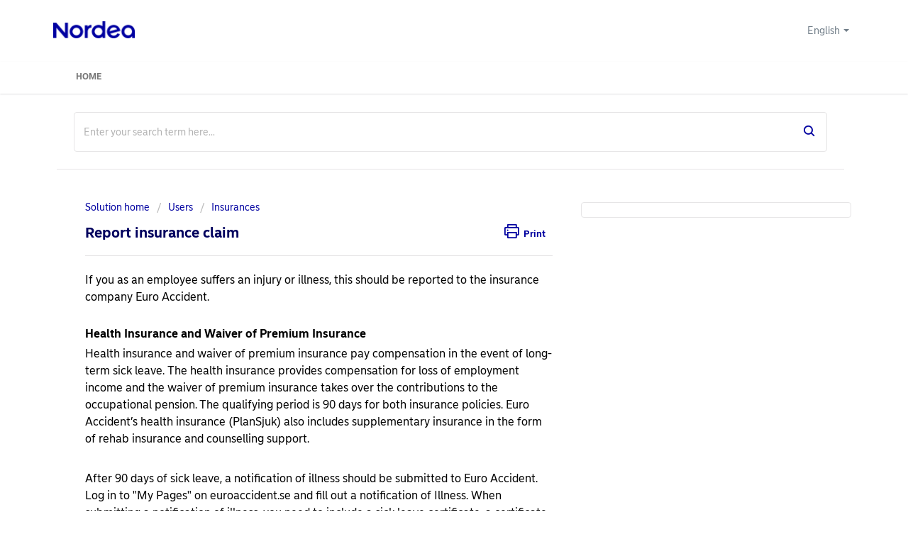

--- FILE ---
content_type: text/html; charset=utf-8
request_url: https://nordeanode.freshdesk.com/en/support/solutions/articles/77000517391-report-insurance-claim
body_size: 10358
content:
<!DOCTYPE html>
       
        <!--[if lt IE 7]><html class="no-js ie6 dew-dsm-theme " lang="en" dir="ltr" data-date-format="non_us"><![endif]-->       
        <!--[if IE 7]><html class="no-js ie7 dew-dsm-theme " lang="en" dir="ltr" data-date-format="non_us"><![endif]-->       
        <!--[if IE 8]><html class="no-js ie8 dew-dsm-theme " lang="en" dir="ltr" data-date-format="non_us"><![endif]-->       
        <!--[if IE 9]><html class="no-js ie9 dew-dsm-theme " lang="en" dir="ltr" data-date-format="non_us"><![endif]-->       
        <!--[if IE 10]><html class="no-js ie10 dew-dsm-theme " lang="en" dir="ltr" data-date-format="non_us"><![endif]-->       
        <!--[if (gt IE 10)|!(IE)]><!--><html class="no-js  dew-dsm-theme " lang="en" dir="ltr" data-date-format="non_us"><!--<![endif]-->
	<head>
		
		<!-- Title for the page -->
<title> Report insurance claim : Nordea Node </title>

<!-- Meta information -->

      <meta charset="utf-8" />
      <meta http-equiv="X-UA-Compatible" content="IE=edge,chrome=1" />
      <meta name="description" content= "" />
      <meta name="author" content= "" />
       <meta property="og:title" content="Report insurance claim" />  <meta property="og:url" content="https://nordeanode.freshdesk.com/en/support/solutions/articles/77000517391-report-insurance-claim" />  <meta property="og:description" content=" If you as an employee suffers an injury or illness, this should be reported to the insurance company Euro Accident.    Health Insurance and Waiver of Premium Insurance  Health insurance and waiver of premium insurance pay compensation in the even..." />  <meta property="og:image" content="https://s3.eu-central-1.amazonaws.com/euc-cdn.freshdesk.com/data/helpdesk/attachments/production/77153518564/logo/IdjkZOlvglcqZNBzVQb71J113igyNr7OLg.png?X-Amz-Algorithm=AWS4-HMAC-SHA256&amp;amp;X-Amz-Credential=AKIAS6FNSMY2XLZULJPI%2F20260113%2Feu-central-1%2Fs3%2Faws4_request&amp;amp;X-Amz-Date=20260113T075205Z&amp;amp;X-Amz-Expires=604800&amp;amp;X-Amz-SignedHeaders=host&amp;amp;X-Amz-Signature=113d556799678dd30cdff070c25c6963ea046e3a44af394bfe76bd19a26bf897" />  <meta property="og:site_name" content="Nordea Node" />  <meta property="og:type" content="article" />  <meta name="twitter:title" content="Report insurance claim" />  <meta name="twitter:url" content="https://nordeanode.freshdesk.com/en/support/solutions/articles/77000517391-report-insurance-claim" />  <meta name="twitter:description" content=" If you as an employee suffers an injury or illness, this should be reported to the insurance company Euro Accident.    Health Insurance and Waiver of Premium Insurance  Health insurance and waiver of premium insurance pay compensation in the even..." />  <meta name="twitter:image" content="https://s3.eu-central-1.amazonaws.com/euc-cdn.freshdesk.com/data/helpdesk/attachments/production/77153518564/logo/IdjkZOlvglcqZNBzVQb71J113igyNr7OLg.png?X-Amz-Algorithm=AWS4-HMAC-SHA256&amp;amp;X-Amz-Credential=AKIAS6FNSMY2XLZULJPI%2F20260113%2Feu-central-1%2Fs3%2Faws4_request&amp;amp;X-Amz-Date=20260113T075205Z&amp;amp;X-Amz-Expires=604800&amp;amp;X-Amz-SignedHeaders=host&amp;amp;X-Amz-Signature=113d556799678dd30cdff070c25c6963ea046e3a44af394bfe76bd19a26bf897" />  <meta name="twitter:card" content="summary" />  <link rel="canonical" href="https://nordeanode.freshdesk.com/en/support/solutions/articles/77000517391-report-insurance-claim" />  <link rel='alternate' hreflang="en" href="https://nordeanode.freshdesk.com/en/support/solutions/articles/77000517391-report-insurance-claim"/>  <link rel='alternate' hreflang="sv-SE" href="https://nordeanode.freshdesk.com/sv-SE/support/solutions/articles/77000517391-anm%C3%A4la-f%C3%B6rs%C3%A4krings%C3%A4rende"/> 

<!-- Responsive setting -->
<link rel="apple-touch-icon" href="https://s3.eu-central-1.amazonaws.com/euc-cdn.freshdesk.com/data/helpdesk/attachments/production/77153518497/fav_icon/vSOley4UFkcNAsVeeIbQB3UPkLOvDAmCIQ.ico" />
        <link rel="apple-touch-icon" sizes="72x72" href="https://s3.eu-central-1.amazonaws.com/euc-cdn.freshdesk.com/data/helpdesk/attachments/production/77153518497/fav_icon/vSOley4UFkcNAsVeeIbQB3UPkLOvDAmCIQ.ico" />
        <link rel="apple-touch-icon" sizes="114x114" href="https://s3.eu-central-1.amazonaws.com/euc-cdn.freshdesk.com/data/helpdesk/attachments/production/77153518497/fav_icon/vSOley4UFkcNAsVeeIbQB3UPkLOvDAmCIQ.ico" />
        <link rel="apple-touch-icon" sizes="144x144" href="https://s3.eu-central-1.amazonaws.com/euc-cdn.freshdesk.com/data/helpdesk/attachments/production/77153518497/fav_icon/vSOley4UFkcNAsVeeIbQB3UPkLOvDAmCIQ.ico" />
        <meta name="viewport" content="width=device-width, initial-scale=1.0, maximum-scale=5.0, user-scalable=yes" /> 
		
		<!-- Adding meta tag for CSRF token -->
		<meta name="csrf-param" content="authenticity_token" />
<meta name="csrf-token" content="VILOLNSngIk5HapkBNDauvl4BfrDjDQtHoSkQV472tD5WzvzgK+IbLEvnGMutXyo44NFxPOGLhJJ2OaCd8zX9A==" />
		<!-- End meta tag for CSRF token -->
		
		<!-- Fav icon for portal -->
		<link rel='shortcut icon' href='https://s3.eu-central-1.amazonaws.com/euc-cdn.freshdesk.com/data/helpdesk/attachments/production/77153518497/fav_icon/vSOley4UFkcNAsVeeIbQB3UPkLOvDAmCIQ.ico' />

		<!-- Base stylesheet -->
 
		<link rel="stylesheet" media="print" href="https://euc-assets3.freshdesk.com/assets/cdn/portal_print-6e04b27f27ab27faab81f917d275d593fa892ce13150854024baaf983b3f4326.css" />
	  		<link rel="stylesheet" media="screen" href="https://euc-assets4.freshdesk.com/assets/cdn/falcon_portal_utils-a58414d6bc8bc6ca4d78f5b3f76522e4970de435e68a5a2fedcda0db58f21600.css" />	

		
		<!-- Theme stylesheet -->

		<link href="/support/theme.css?v=3&amp;d=1706184213" media="screen" rel="stylesheet" type="text/css">

		<!-- Google font url if present -->
		<link href='https://fonts.googleapis.com/css?family=Roboto:regular,italic,500,700,700italic' rel='stylesheet' type='text/css' nonce='67pRLPKfyXFjRwDc3MlxPA=='>

		<!-- Including default portal based script framework at the top -->
		<script src="https://euc-assets3.freshdesk.com/assets/cdn/portal_head_v2-d07ff5985065d4b2f2826fdbbaef7df41eb75e17b915635bf0413a6bc12fd7b7.js"></script>
		<!-- Including syntexhighlighter for portal -->
		<script src="https://euc-assets10.freshdesk.com/assets/cdn/prism-841b9ba9ca7f9e1bc3cdfdd4583524f65913717a3ab77714a45dd2921531a402.js"></script>

		

		<!-- Access portal settings information via javascript -->
		 <script type="text/javascript">     var portal = {"language":"sv-SE","name":"Nordea Node","contact_info":"","current_page_name":"article_view","current_tab":"solutions","vault_service":{"url":"https://vault-service-eu.freshworks.com/data","max_try":2,"product_name":"fd"},"current_account_id":1438459,"preferences":{"bg_color":"#ffffff","header_color":"#ffffff","help_center_color":"#f0f0f0","footer_color":"#ffffff","tab_color":"#ffffff","tab_hover_color":"#0000a0","btn_background":"#0000a0","btn_primary_background":"#0000a0","base_font":"Roboto","text_color":"#000000","headings_font":"Roboto","headings_color":"#00005e","link_color":"#0000a0","link_color_hover":"#0000a0","input_focus_ring_color":"#e6e5e6","non_responsive":false},"image_placeholders":{"spacer":"https://euc-assets4.freshdesk.com/assets/misc/spacer.gif","profile_thumb":"https://euc-assets10.freshdesk.com/assets/misc/profile_blank_thumb-4a7b26415585aebbd79863bd5497100b1ea52bab8df8db7a1aecae4da879fd96.jpg","profile_medium":"https://euc-assets10.freshdesk.com/assets/misc/profile_blank_medium-1dfbfbae68bb67de0258044a99f62e94144f1cc34efeea73e3fb85fe51bc1a2c.jpg"},"falcon_portal_theme":true,"current_object_id":77000517391};     var attachment_size = 20;     var blocked_extensions = "";     var allowed_extensions = "";     var store = { 
        ticket: {},
        portalLaunchParty: {} };    store.portalLaunchParty.ticketFragmentsEnabled = false;    store.pod = "eu-central-1";    store.region = "EU"; </script> 


			
	</head>
	<body>
            	
		
		
		
	<header class="banner">
		<div class="banner-wrapper page">
			<div class="banner-title">
				<a href="https://nordeanode.se"class='portal-logo'><span class="portal-img"><i></i>
                    <img src='https://s3.eu-central-1.amazonaws.com/euc-cdn.freshdesk.com/data/helpdesk/attachments/production/77153518564/logo/IdjkZOlvglcqZNBzVQb71J113igyNr7OLg.png' alt="Logo"
                        onerror="default_image_error(this)" data-type="logo" />
                 </span></a>
			</div>
          <nav class="banner-nav">
				<div class="banner-language-selector pull-right" data-tabs="tabs"
                data-toggle='tooltip' data-placement="bottom" title=""><ul class="language-options" role="tablist"><li class="dropdown"><h5 class="dropdown-toggle" data-toggle="dropdown"><span>English</span><span class="caret"></span></h5><ul class="dropdown-menu " role="menu" aria-labelledby="dropdownMenu"><li><a class="" tabindex="-1" href="/sv-SE/support/solutions/articles/77000517391-anm%C3%A4la-f%C3%B6rs%C3%A4krings%C3%A4rende">Swedish</a></li><li><a class="active" tabindex="-1" href="/en/support/solutions/articles/77000517391-report-insurance-claim"><span class='icon-dd-tick-dark'></span>English </a></li></ul></li></ul></div> <div class="welcome">Welcome <b></b> </div>  <b><a href="/en/support/login"><b>Login</b></a></b>
          </nav>
		</div>
	</header>
	<nav class="page-tabs">
		<div class="page no-padding no-header-tabs">
			
				<a data-toggle-dom="#header-tabs" href="#" data-animated="true" class="mobile-icon-nav-menu show-in-mobile"></a>
				<div class="nav-link" id="header-tabs">
					
						
							<a href="/en/support/home" class="">Home</a>
						
					
						
							<a href="/en/support/solutions" class="active">Solutions</a>
						
					
				</div>
			
		</div>
	</nav>

<!-- Search and page links for the page -->

	<section class="help-center-sc rounded-6">
		<div class="page no-padding">
		<div class="hc-search">
			<div class="hc-search-c">
				<form class="hc-search-form print--remove" autocomplete="off" action="/en/support/search/solutions" id="hc-search-form" data-csrf-ignore="true">
	<div class="hc-search-input">
	<label for="support-search-input" class="hide">Enter your search term here...</label>
		<input placeholder="Enter your search term here..." type="text"
			name="term" class="special" value=""
            rel="page-search" data-max-matches="10" id="support-search-input">
	</div>
	<div class="hc-search-button">
		<button class="btn btn-primary" aria-label="Search" type="submit" autocomplete="off">
			<i class="mobile-icon-search hide-tablet"></i>
			<span class="hide-in-mobile">
				Search
			</span>
		</button>
	</div>
</form>
			</div>
		</div>
		
		</div>
	</section>



<div class="page">
	
	
	<!-- Search and page links for the page -->
	

	<!-- Notification Messages -->
	 <div class="alert alert-with-close notice hide" id="noticeajax"></div> 

	
	<div class="c-wrapper">		
		<section class="main content rounded-6 min-height-on-desktop fc-article-show" id="article-show-77000517391">
	<div class="breadcrumb">
		<a href="/en/support/solutions"> Solution home </a>
		<a href="/en/support/solutions/77000087211">Users</a>
		<a href="/en/support/solutions/folders/77000302534">Insurances</a>
	</div>
	<b class="page-stamp page-stamp-article">
		<b class="icon-page-article"></b>
	</b>

	<h2 class="heading">Report insurance claim
	 	<a href="javascript:print();"
            class="solution-print--icon print--remove"
 			title="Print this Article"
 			arial-role="link"
 			arial-label="Print this Article"
 		>
			<span class="icon-print"></span>
			<span class="text-print">Print</span>
 		</a>
	</h2>
	<hr />
	

	<article class="article-body" id="article-body" rel="image-enlarge">
		<p dir="ltr"><span dir="ltr" style="font-family: Arial, Helvetica, sans-serif; font-size: 16px;">If you as an employee suffers an injury or illness, this should be reported to the insurance company Euro Accident.&nbsp;</span></p><p style="font-family: Arial, Helvetica, sans-serif; font-size: 16px;"><span style="font-size: 16px;"><span style="font-family: Arial,Helvetica,sans-serif;"><br><strong dir="ltr">Health Insurance and Waiver of Premium Insurance</strong></span></span></p><p dir="ltr" style="font-family: Arial, Helvetica, sans-serif; font-size: 16px;"><span style="font-size: 16px;"><span dir="ltr" style="font-family: Arial,Helvetica,sans-serif;">Health insurance and waiver of premium insurance pay compensation in the event of long-term sick leave. <span dir="ltr" style="color: rgb(0, 0, 0); font-family: Arial, Helvetica, sans-serif; font-size: 16px; font-weight: 400; text-align: left; text-indent: 0px; display: inline !important;">The health insurance provides compensation for loss of employment income and the waiver of premium insurance takes over the contributions to the occupational pension. The qualifying period is 90 days for both insurance policies. Euro Accident’s health insurance (PlanSjuk) also includes supplementary insurance in the form of rehab insurance and counselling support.&nbsp;</span></span></span></p><p dir="ltr" style="font-family: Arial, Helvetica, sans-serif; font-size: 16px;"><br></p><p dir="ltr" style="font-family: Arial, Helvetica, sans-serif; font-size: 16px;"><span style="font-size: 16px;"><span dir="ltr" style="font-family: Arial,Helvetica,sans-serif;">After 90 days of sick leave, a notification of illness should be submitted to Euro Accident. Log in to "My Pages" on euroaccident.se and fill out a notification of Illness. When submitting a notification of illness, you need to include a sick leave certificate, a certificate of sickness benefit for the last four years, a certified copy of ID as well as the Swedish Social Insurance Agency’s latest decision on sickness benefit qualifying income. <br></span></span></p><p style="font-family: Arial, Helvetica, sans-serif; font-size: 16px;"><span style="font-size: 16px;"><span style="font-family: Arial,Helvetica,sans-serif;">&nbsp;</span></span></p><p style="font-family: Arial, Helvetica, sans-serif; font-size: 16px;"><span style="font-size: 16px;"><span style="font-family: Arial,Helvetica,sans-serif;"><strong>Accident Insurance</strong></span></span></p><p style="font-family: Arial, Helvetica, sans-serif; font-size: 16px;"><span style="font-size: 16px;"><span dir="ltr" style="font-family: Arial,Helvetica,sans-serif;">If you suffer an injury or accident that provides compensation from the Accident Insurance, you need claim accident by logging into "My Pages" on euroaccident.se. To ensure reimbursement of expenses, original receipts should be attached.</span></span></p><p style="font-family: Arial, Helvetica, sans-serif; font-size: 16px;"><br></p><p style="font-family: Arial, Helvetica, sans-serif; font-size: 16px;"><span style="font-size: 16px;"><span style="font-family: Arial,Helvetica,sans-serif;"><strong>Health Insurance</strong></span></span></p><p style="font-family: Arial, Helvetica, sans-serif; font-size: 16px;"><span style="font-size: 16px;"><span dir="ltr" style="font-family: Arial,Helvetica,sans-serif;">If you need to seek medical care through the health insurance, you can contact Euro Accident’s e-care service Doctor24 by logging in to euroaccident.se and clicking on 'Health insurance', or alternatively by calling the telephone service: 0771 – 10 50 10. Within seven days, a specialist appointment is guaranteed and within 14 days, surgery or action is guaranteed. To be reimbursed for receipts, the form below should be used.</span></span></p><p style="font-family: Arial, Helvetica, sans-serif; font-size: 16px;"><span style="font-size: 16px;"><span style="font-family: Arial,Helvetica,sans-serif;">&nbsp;</span></span></p><p style="font-family: Arial, Helvetica, sans-serif; font-size: 16px;"><span style="font-size: 16px;"><span style="font-family: Arial,Helvetica,sans-serif;"><strong>Life Insurance</strong></span></span></p><p style="font-family: Arial, Helvetica, sans-serif; font-size: 16px;"><span style="font-size: 16px;"><span style="font-family: Arial,Helvetica,sans-serif;">Occupational Group Life Insurance (TGL) and extra life insurance pay a tax-free amount to a selected beneficiary if you die. Euro Accident receives information about deaths from the population register and Euro Accident will contact the beneficiaries for payment of the amount insured when they receive information about the death.<br>&nbsp;&nbsp;</span></span></p><p style="font-family: Arial, Helvetica, sans-serif; font-size: 16px;"><span style="font-size: 16px;"><span style="font-family: Arial,Helvetica,sans-serif;"><strong>Contact Details for Euro Accident</strong></span></span></p><p style="font-family: Arial, Helvetica, sans-serif; font-size: 16px;"><span style="font-size: 16px;"><span dir="ltr" style="font-family: Arial,Helvetica,sans-serif;">Customer service: Tel. 077-440 00 10, info@euroaccident.com</span></span></p><p><br></p>
	</article>

	<hr />
  
		<p class="article-vote" id="voting-container" 
											data-user-id="" 
											data-article-id="77000517391"
											data-language="en">
										Did you find it helpful?<span data-href="/en/support/solutions/articles/77000517391/thumbs_up" class="vote-up a-link" id="article_thumbs_up" 
									data-remote="true" data-method="put" data-update="#voting-container" 
									data-user-id=""
									data-article-id="77000517391"
									data-language="en"
									data-update-with-message="Glad we could be helpful. Thanks for the feedback.">
								Yes</span><span class="vote-down-container"><span data-href="/en/support/solutions/articles/77000517391/thumbs_down" class="vote-down a-link" id="article_thumbs_down" 
									data-remote="true" data-method="put" data-update="#vote-feedback-form" 
									data-user-id=""
									data-article-id="77000517391"
									data-language="en"
									data-hide-dom="#voting-container" data-show-dom="#vote-feedback-container">
								No</span></span></p><a class="hide a-link" id="vote-feedback-form-link" data-hide-dom="#vote-feedback-form-link" data-show-dom="#vote-feedback-container">Send feedback</a><div id="vote-feedback-container"class="hide">	<div class="lead">Sorry we couldn't be helpful. Help us improve this article with your feedback.</div>	<div id="vote-feedback-form">		<div class="sloading loading-small loading-block"></div>	</div></div>
		
</section>
<section class="sidebar content rounded-6 fc-related-articles">
	<div id="related_articles"><div class="cs-g-c"><section class="article-list"><h3 class="list-lead">Related Articles</h3><ul rel="remote" 
			data-remote-url="/en/support/search/articles/77000517391/related_articles?container=related_articles&limit=10" 
			id="related-article-list"></ul></section></div></div>
</section>

	</div>
	

	

</div>

<footer class="footer">
	<nav class="footer-links page">
		<div class="footer-logo">
			<svg xmlns="http://www.w3.org/2000/svg" width="40" height="40" viewBox="0 0 40 40" fill="none">
				<path fill-rule="evenodd" clip-rule="evenodd"
					d="M7.50003 22.8205C6.11938 22.8205 5 21.6725 5 20.2564V12.564C5 11.1479 6.11938 10 7.50003 10C8.88081 10 10.0001 11.1479 10.0001 12.564V20.2564C10.0001 21.6725 8.88081 22.8205 7.50003 22.8205Z"
					fill="#0000A0" />
				<path fill-rule="evenodd" clip-rule="evenodd"
					d="M38.5063 22.5658C37.6809 22.5658 37.0117 21.8794 37.0117 21.0329V18.9703C37.0117 18.1237 37.6809 17.4375 38.5063 17.4375C39.3316 17.4375 40.0007 18.1237 40.0007 18.9703V21.0329C40.0007 21.8794 39.3316 22.5658 38.5063 22.5658Z"
					fill="#0000A0" />
				<path fill-rule="evenodd" clip-rule="evenodd"
					d="M1.49443 22.5658C0.669068 22.5658 0 21.8794 0 21.0329V18.9703C0 18.1237 0.669068 17.4375 1.49443 17.4375C2.31979 17.4375 2.98886 18.1237 2.98886 18.9703V21.0329C2.98886 21.8794 2.31979 22.5658 1.49443 22.5658Z"
					fill="#0000A0" />
				<path fill-rule="evenodd" clip-rule="evenodd"
					d="M32.5 30.0002C31.1194 30.0002 30 28.8523 30 27.4361V19.7438C30 18.3276 31.1194 17.1797 32.5 17.1797C33.8808 17.1797 35.0001 18.3276 35.0001 19.7438V27.4361C35.0001 28.8523 33.8808 30.0002 32.5 30.0002Z"
					fill="#0000A0" />
				<path fill-rule="evenodd" clip-rule="evenodd"
					d="M15.6249 28.7179C13.8991 28.7179 12.5 27.2829 12.5 25.5128V3.20506C12.5 1.43496 13.8991 0 15.6249 0C17.3509 0 18.75 1.43496 18.75 3.20506V25.5128C18.75 27.2829 17.3509 28.7179 15.6249 28.7179Z"
					fill="#0000A0" />
				<path fill-rule="evenodd" clip-rule="evenodd"
					d="M24.3749 39.9993C22.6491 39.9993 21.25 38.5643 21.25 36.7942V14.4863C21.25 12.7162 22.6491 11.2812 24.3749 11.2812C26.1008 11.2812 27.5 12.7162 27.5 14.4863V36.7942C27.5 38.5643 26.1008 39.9993 24.3749 39.9993Z"
					fill="#0000A0" />
			</svg>
		</div>
		<div class="adv-footer-links">
			<div class="adv-footer-links-block">
				<h3>Om Nordea Node</h3>
				<ul>
					<li><a target="_blank" href="https://nordeanode.freshdesk.com">Vanliga frågor</a></li>
					<li><a target="_blank" href="https://nordeanode.se/legal-information/miljopolicy">Vår miljöpolicy</a></li>
					<li><a target="_blank" href="https://nordeanode.se/legal-information/sakerhet">Vårt säkerhetsarbete</a></li>
				</ul>
			</div>
			<div class="adv-footer-links-block">
				<h3>Juridisk information</h3>
				<ul>
					<li><a target="_blank" href="https://nordeanode.se/blanketter">Blanketter</a></li>
					<li><a target="_blank" href="https://nordeanode.se/legal-information/anvandarvillkor">Användarvillkor</a></li>
					<li><a target="_blank" href="https://nordeanode.se/legal-information/cookies">Cookies</a></li>
					<li><a target="_blank" href="https://nordeanode.se/legal-information/personuppgifter">Personuppgifter</a></li>
				</ul>
			</div>
			<div class="adv-footer-links-block">
				<h3>Kontakta oss</h3>
				<ul>
					<li>E-post <a target="_blank" href="mailto:support@nordeanode.se">support@nordeanode.se</a></li>
					<li>Ring <a target="_blank" href="tel:02122030">021 - 22 030</a></li>
					<li>Kundtjänst är öppen vardagar kl. 9-17.</li>
				</ul>
			</div>
		</div>
		<hr>
		<div class="adv-footer-social">
			<svg xmlns="http://www.w3.org/2000/svg" viewBox="0 0 115 24" style="width: 114.45px; height: 24px;">
				<path fill="#0000A0"
					d="M104.427 5.139c-4.632.337-8.337 4.126-8.674 8.758-.337 5.474 3.958 10.022 9.348 10.022 1.937 0 4.547-1.01 5.726-3.032v2.779h3.621v-8.927c.169-5.895-4.547-10.021-10.021-9.6zm6.148 9.6c-.169 3.116-2.864 5.474-6.064 5.053a5.538 5.538 0 01-4.716-4.716c-.337-3.284 2.19-6.063 5.39-6.063 2.863 0 5.221 2.274 5.39 5.137v.59zM84.55 5.137c-4.968.168-9.179 3.958-9.179 9.516 0 5.053 4.127 9.348 9.432 9.348 3.706 0 7.327-2.19 8.758-5.81l-3.62-1.095c-.675 1.515-2.275 2.779-4.043 3.115-2.527.506-4.885-1.094-5.81-2.779L94.15 13.56c-.421-3.706-3.621-8.59-9.6-8.422zm-5.22 8.927c0-1.937 1.178-4.211 3.705-5.137 2.863-1.095 5.39.337 6.484 2.358l-10.19 2.779zM53.646 8.929V5.055c-3.537 0-4.716 1.768-5.306 2.695V5.644h-4.042V23.582h4.126v-8.843c0-4.042 2.358-5.642 5.222-5.81zM16.506 16.422L4.211 1.937H0V23.58h4.38V9.097l12.463 14.569h3.79V1.938h-4.127v14.484zM72.93 0h-3.875v7.074c-.926-1.179-3.79-2.19-6.232-1.937-4.631.337-8.337 4.127-8.674 8.758-.336 5.474 3.959 10.022 9.348 10.022 2.021 0 4.8-.927 5.727-2.695v2.358h3.62v-8.927-.168-.169L72.93 0zm-4.043 14.738c-.168 3.115-2.863 5.473-6.063 5.052a5.538 5.538 0 01-4.716-4.716c-.337-3.284 2.189-6.063 5.39-6.063 2.863 0 5.22 2.274 5.389 5.137v.59zM32.505 5.055a9.416 9.416 0 00-9.432 9.432 9.416 9.416 0 009.432 9.432 9.416 9.416 0 009.432-9.432c-.084-5.222-4.295-9.432-9.432-9.432zm0 14.821c-2.947 0-5.39-2.442-5.39-5.39 0-2.947 2.443-5.389 5.39-5.389 2.948 0 5.39 2.442 5.39 5.39a5.373 5.373 0 01-5.39 5.39z" />
			</svg>
		</div>
		<div class="adv-footer-disclaimer">
			Investeringar i värdepapper och fonder innebär alltid en risk. En investering kan både öka och minska i värde och
			det är inte säkert att du får tillbaka det investerade kapitalet. Nordea Node står under tillsyn av
			Finansinspektionen.
		</div>
		<div class="adv-footer-copyright">
			Copyright © Nordea Node
		</div>
	</nav>
</footer>





			<script src="https://euc-assets4.freshdesk.com/assets/cdn/portal_bottom-0fe88ce7f44d512c644a48fda3390ae66247caeea647e04d017015099f25db87.js"></script>

		<script src="https://euc-assets3.freshdesk.com/assets/cdn/redactor-642f8cbfacb4c2762350a557838bbfaadec878d0d24e9a0d8dfe90b2533f0e5d.js"></script> 
		<script src="https://euc-assets4.freshdesk.com/assets/cdn/lang/en-4a75f878b88f0e355c2d9c4c8856e16e0e8e74807c9787aaba7ef13f18c8d691.js"></script>
		<!-- for i18n-js translations -->
  		<script src="https://euc-assets1.freshdesk.com/assets/cdn/i18n/portal/en-7dc3290616af9ea64cf8f4a01e81b2013d3f08333acedba4871235237937ee05.js"></script>
		<!-- Including default portal based script at the bottom -->
		<script nonce="67pRLPKfyXFjRwDc3MlxPA==">
//<![CDATA[
	
	jQuery(document).ready(function() {
					
		// Setting the locale for moment js
		moment.lang('en');

		var validation_meassages = {"required":"This field is required.","remote":"Please fix this field.","email":"Please enter a valid email address.","url":"Please enter a valid URL.","date":"Please enter a valid date.","dateISO":"Please enter a valid date ( ISO ).","number":"Please enter a valid number.","digits":"Please enter only digits.","creditcard":"Please enter a valid credit card number.","equalTo":"Please enter the same value again.","two_decimal_place_warning":"Value cannot have more than 2 decimal digits","select2_minimum_limit":"Please type %{char_count} or more letters","select2_maximum_limit":"You can only select %{limit} %{container}","maxlength":"Please enter no more than {0} characters.","minlength":"Please enter at least {0} characters.","rangelength":"Please enter a value between {0} and {1} characters long.","range":"Please enter a value between {0} and {1}.","max":"Please enter a value less than or equal to {0}.","min":"Please enter a value greater than or equal to {0}.","select2_maximum_limit_jq":"You can only select {0} {1}","facebook_limit_exceed":"Your Facebook reply was over 8000 characters. You'll have to be more clever.","messenger_limit_exceeded":"Oops! You have exceeded Messenger Platform's character limit. Please modify your response.","not_equal_to":"This element should not be equal to","email_address_invalid":"One or more email addresses are invalid.","twitter_limit_exceed":"Oops! You have exceeded Twitter's character limit. You'll have to modify your response.","password_does_not_match":"The passwords don't match. Please try again.","valid_hours":"Please enter a valid hours.","reply_limit_exceed":"Your reply was over 2000 characters. You'll have to be more clever.","url_format":"Invalid URL format","url_without_slash":"Please enter a valid URL without '/'","link_back_url":"Please enter a valid linkback URL","requester_validation":"Please enter a valid requester details or <a href=\"#\" id=\"add_requester_btn_proxy\">add new requester.</a>","agent_validation":"Please enter valid agent details","email_or_phone":"Please enter a Email or Phone Number","upload_mb_limit":"Upload exceeds the available 15MB limit","invalid_image":"Invalid image format","atleast_one_role":"At least one role is required for the agent","invalid_time":"Invalid time.","remote_fail":"Remote validation failed","trim_spaces":"Auto trim of leading & trailing whitespace","hex_color_invalid":"Please enter a valid hex color value.","name_duplication":"The name already exists.","invalid_value":"Invalid value","invalid_regex":"Invalid Regular Expression","same_folder":"Cannot move to the same folder.","maxlength_255":"Please enter less than 255 characters","decimal_digit_valid":"Value cannot have more than 2 decimal digits","atleast_one_field":"Please fill at least {0} of these fields.","atleast_one_portal":"Select atleast one portal.","custom_header":"Please type custom header in the format -  header : value","same_password":"Should be same as Password","select2_no_match":"No matching %{container} found","integration_no_match":"no matching data...","time":"Please enter a valid time","valid_contact":"Please add a valid contact","field_invalid":"This field is invalid","select_atleast_one":"Select at least one option.","ember_method_name_reserved":"This name is reserved and cannot be used. Please choose a different name."}	

		jQuery.extend(jQuery.validator.messages, validation_meassages );


		jQuery(".call_duration").each(function () {
			var format,time;
			if (jQuery(this).data("time") === undefined) { return; }
			if(jQuery(this).hasClass('freshcaller')){ return; }
			time = jQuery(this).data("time");
			if (time>=3600) {
			 format = "hh:mm:ss";
			} else {
				format = "mm:ss";
			}
			jQuery(this).html(time.toTime(format));
		});
	});

	// Shortcuts variables
	var Shortcuts = {"global":{"help":"?","save":"mod+return","cancel":"esc","search":"/","status_dialog":"mod+alt+return","save_cuctomization":"mod+shift+s"},"app_nav":{"dashboard":"g d","tickets":"g t","social":"g e","solutions":"g s","forums":"g f","customers":"g c","reports":"g r","admin":"g a","ticket_new":"g n","compose_email":"g m"},"pagination":{"previous":"alt+left","next":"alt+right","alt_previous":"j","alt_next":"k"},"ticket_list":{"ticket_show":"return","select":"x","select_all":"shift+x","search_view":"v","show_description":"space","unwatch":"w","delete":"#","pickup":"@","spam":"!","close":"~","silent_close":"alt+shift+`","undo":"z","reply":"r","forward":"f","add_note":"n","scenario":"s"},"ticket_detail":{"toggle_watcher":"w","reply":"r","forward":"f","add_note":"n","close":"~","silent_close":"alt+shift+`","add_time":"m","spam":"!","delete":"#","show_activities_toggle":"}","properties":"p","expand":"]","undo":"z","select_watcher":"shift+w","go_to_next":["j","down"],"go_to_previous":["k","up"],"scenario":"s","pickup":"@","collaboration":"d"},"social_stream":{"search":"s","go_to_next":["j","down"],"go_to_previous":["k","up"],"open_stream":["space","return"],"close":"esc","reply":"r","retweet":"shift+r"},"portal_customizations":{"preview":"mod+shift+p"},"discussions":{"toggle_following":"w","add_follower":"shift+w","reply_topic":"r"}};
	
	// Date formats
	var DATE_FORMATS = {"non_us":{"moment_date_with_week":"ddd, D MMM, YYYY","datepicker":"d M, yy","datepicker_escaped":"d M yy","datepicker_full_date":"D, d M, yy","mediumDate":"d MMM, yyyy"},"us":{"moment_date_with_week":"ddd, MMM D, YYYY","datepicker":"M d, yy","datepicker_escaped":"M d yy","datepicker_full_date":"D, M d, yy","mediumDate":"MMM d, yyyy"}};

	var lang = { 
		loadingText: "Please Wait...",
		viewAllTickets: "View all tickets"
	};


//]]>
</script> 

		

		<img src='/en/support/solutions/articles/77000517391-report-insurance-claim/hit' alt='Article views count' aria-hidden='true'/>
		<script type="text/javascript">
     		I18n.defaultLocale = "en";
     		I18n.locale = "en";
		</script>
			
    	


		<!-- Include dynamic input field script for signup and profile pages (Mint theme) -->

	</body>
</html>
